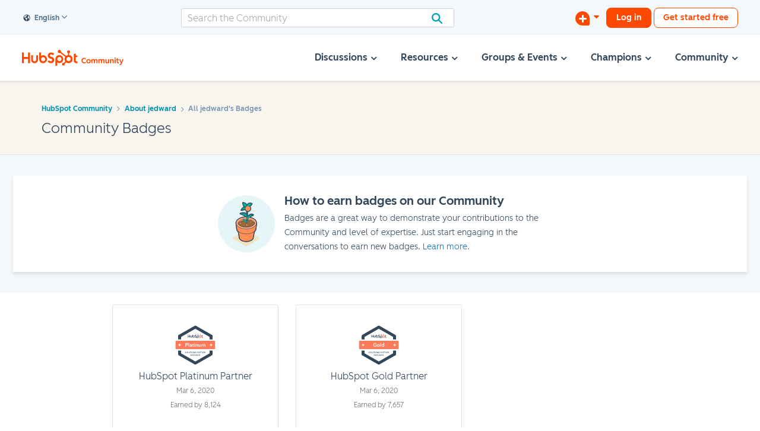

--- FILE ---
content_type: text/html; charset=UTF-8
request_url: https://community.hubspot.com/t5/badges/userbadgespage/user-id/64319/page/1
body_size: 1949
content:
<!DOCTYPE html>
<html lang="en">
<head>
    <meta charset="utf-8">
    <meta name="viewport" content="width=device-width, initial-scale=1">
    <title></title>
    <style>
        body {
            font-family: "Arial";
        }
    </style>
    <script type="text/javascript">
    window.awsWafCookieDomainList = ['mjmao93648.lithium.com','community.hubspot.com','integrate.hubspot.com'];
    window.gokuProps = {
"key":"AQIDAHjcYu/GjX+QlghicBgQ/7bFaQZ+m5FKCMDnO+vTbNg96AEYu9KlIH1uFG9YYkahiRf7AAAAfjB8BgkqhkiG9w0BBwagbzBtAgEAMGgGCSqGSIb3DQEHATAeBglghkgBZQMEAS4wEQQMQ9T3cDcw+r/kDAqrAgEQgDuFtlVWMcdBTJNubbWyYnFs86RLeZ/0Xzz4PIaBvbJbUNeY6PO6NNrI91dYimekTQmv0N7nMLL7SwSdxQ==",
          "iv":"D5498gBt/AAACxv7",
          "context":"8K7/fSIl0dVtS87iUULSDeqfiImFqWwU7K7HiwXdPXjr0FbsVUao1xMLMT0qJzj0+ZtXD7AKdO0+ObzXMDEyPJ93HAhY0WWyvVoQx/zDpVWPiroMFET6UnscyDSh2Ao2AEKxRCT5/V5DuuT08uKFota0PWWe59WiL0T2fsQxUa2ZcLLpYoxbe62JCFqLtJIYtm43AYJ2h+N22DRtckB27gTL6saZeo/XHRwTMlTl2SGqm7OEslWbTDj4Tz/eeg8nqtiHewFsEDezyHYGD4Lxyt53p1MMcrE7uccNwvJSTHWr8XxvuJYo+VL3QcMcZXC9hGboREu1NuwY0No6WdwSLezx8TwZILgQQAPYws5laxJSKsAW0pWGsR48IjynBE4+uLqUj0GiB4m5OP+YOxAx6B8Lh/+5KFiPkogv"
};
    </script>
    <script src="https://bc0439715fa6.967eb88d.us-east-2.token.awswaf.com/bc0439715fa6/f7cee3609f1f/d868bac7bd3e/challenge.js"></script>
</head>
<body>
    <div id="challenge-container"></div>
    <script type="text/javascript">
        AwsWafIntegration.saveReferrer();
        AwsWafIntegration.checkForceRefresh().then((forceRefresh) => {
            if (forceRefresh) {
                AwsWafIntegration.forceRefreshToken().then(() => {
                    window.location.reload(true);
                });
            } else {
                AwsWafIntegration.getToken().then(() => {
                    window.location.reload(true);
                });
            }
        });
    </script>
    <noscript>
        <h1>JavaScript is disabled</h1>
        In order to continue, we need to verify that you're not a robot.
        This requires JavaScript. Enable JavaScript and then reload the page.
    </noscript>
</body>
</html>